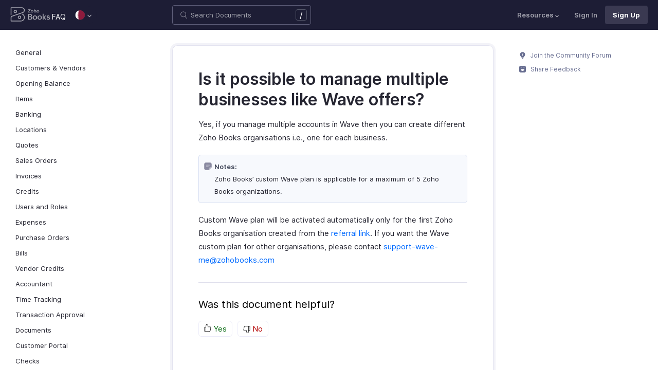

--- FILE ---
content_type: image/svg+xml
request_url: https://www.zoho.com/books/images/ue-resources/header/videos.svg
body_size: -812
content:
<svg xmlns="http://www.w3.org/2000/svg" xml:space="preserve" viewBox="0 0 512 512"><path d="M256 512c-68.4 0-132.7-26.6-181-75C26.6 388.7 0 324.4 0 256S26.6 123.3 75 75C123.3 26.6 187.6 0 256 0s132.7 26.6 181 75c48.4 48.4 75 112.6 75 181s-26.6 132.7-75 181c-48.3 48.4-112.6 75-181 75zm0-456C145.7 56 56 145.7 56 256s89.7 200 200 200 200-89.7 200-200S366.3 56 256 56z"/><path d="M199.8 168.1v175.8l148.4-81.6"/></svg>